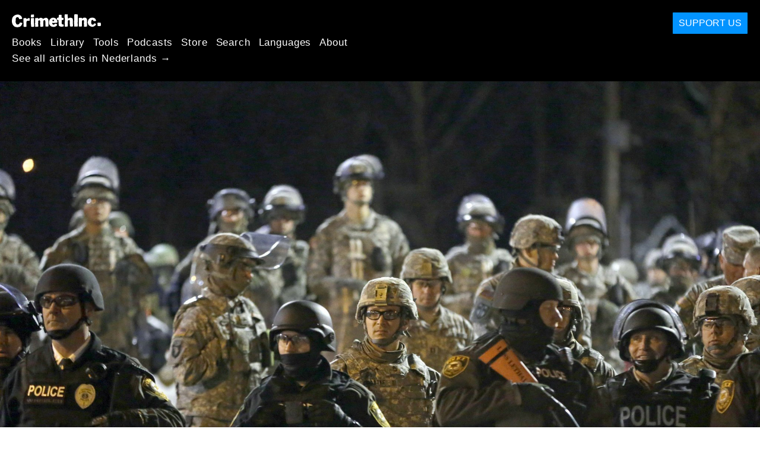

--- FILE ---
content_type: text/html; charset=utf-8
request_url: https://nl.crimethinc.com/2011/10/25/seven-myths-about-the-police
body_size: 24310
content:
<!DOCTYPE html>
<html dir="ltr" lang="en" class="media-mode" prefix="og: http://ogp.me/ns#">
  <head>
    
  <!--
    ********************************************************************************************************
    I support your decision, I believe in change and hope you find just what it is that you are looking for.
    ********************************************************************************************************
  -->

<title>CrimethInc. : Seven Myths about the Police</title>
<meta charset="utf-8">
<meta http-equiv="X-UA-Compatible" content="IE=edge">
<meta name="viewport" content="width=device-width, initial-scale=1, shrink-to-fit=no">

<link rel="pgpkey" type="application/pgp-keys" href="/key.pub">

<meta name="csrf-param" content="authenticity_token" />
<meta name="csrf-token" content="CKE2maQzHADKx9bFcKk4A6qwv4Y9MoL9E5RNIRP4rJf3ngKGJsQRbhputs-yh2w6Zoz8MNN-WpPSu304hiDl7A" />

<!-- Search engines should use our meta tags for link previews -->
<meta name="robots" content="noydir">
<meta name="robots" content="noodp">

<!-- Chrome, Firefox OS and Opera -->
<meta name="theme-color" content="#000000">
<!-- Safari -->
<meta name="apple-mobile-web-app-status-bar-style" content="black">

<!-- General meta tags -->
<meta name="robots" content="index,follow">
<meta name="application-name" content="CrimethInc. : Seven Myths about the Police">
<meta name="description" content="For full-color poster version, click here. For practical tips on protecting your community from the police, click here.

Seven Myths about the Police

The police exercise legitimate authority. In f...">
<meta name="generator" content="CrimethInc. Internet Rube Goldberg Machine 3000">
<meta name="author" content="CrimethInc. Ex-Workers Collective">

<!-- Google Site Verification for WebMaster tools -->
<!-- <meta name="google-site-verification" content="" /> -->

<!-- Social media support: Twitter Cards and Facebook (Open Graph) -->
<meta name="twitter:dnt" content="on">
<meta name="twitter:card" content="summary_large_image">
<meta name="twitter:site" content="@crimethinc">
<meta name="twitter:site:id" content="14884161">
<meta name="twitter:creator" content="@crimethinc">
<meta name="twitter:creator:id" content="14884161">
<meta name="twitter:url" content="https://nl.crimethinc.com/2011/10/25/seven-myths-about-the-police" property="og:url">
<meta name="twitter:title" content="Seven Myths about the Police" property="og:title">
<meta name="twitter:description" content="For full-color poster version, click here. For practical tips on protecting your community from the police, click here.

Seven Myths about the Police

The police exercise legitimate authority. In f..." property="og:description">
<meta name="twitter:image" content="https://cdn.crimethinc.com/assets/articles/2011/10/25/header.jpg" property="og:image">
<meta property="og:site_name" content="CrimethInc.">
<meta property="og:type" content="article">

<!-- Feeds: RSS/Atom and JSON Feed -->
  <link rel="alternate" type="application/atom+xml" title="CrimethInc. : Seven Myths about the Police" href="https://nl.crimethinc.com/feed" />
  <link rel="alternate" type="application/json" title="CrimethInc. : Seven Myths about the Police" href="https://nl.crimethinc.com/feed.json" />

<!-- Canonical URLs -->

<!-- BIO -->
<link rel="me" href="mailto:help@crimethinc.com">
<link rel="author" href="/about" title="About CrimethInc.">

<!-- Site search -->
<link rel="search" type="application/opensearchdescription+xml" href="https://crimethinc.com/opensearch.xml" title="CrimethInc.">

<!-- Sitemap -->
<link rel="home" href="https://crimethinc.com">
<link rel="index" href="https://crimethinc.com/sitemap">

<!-- Browser hints -->
<link rel="dns-prefetch" href="https://assets.crimethinc.com">
<link rel="dns-prefetch" href="https://cdn.crimethinc.com">

  <!-- Fav and touch icons -->
  <link rel="shortcut icon" href="/favicon.ico" type="image/x-icon">
  <link rel="apple-touch-icon icon" href="/apple-touch-icon.png" sizes="180x180" type="image/png">
  <link rel="mask-icon" href="/logo.svg" sizes="any" color="#000000">

  <!-- Windows, IE and Edge -->
  <meta name="msapplication-TileImage" content="/assets/icons/icon-144x144-db990e10839d96d73fbea65084220a931c26303c71b51116e28a827459340b8e.png">
  <meta name="msapplication-TileColor" content="#000000">

  <meta name="msapplication-square70x70logo" content="/assets/icons/icon-150x150-0a640ae0ca69985cea7af37103321d66c4ec512fd14aebb15805c176730611f8.png">
  <meta name="msapplication-square150x150logo" content="/assets/icons/icon-70x70-09272eec03e5a3309fe3d4a6a612dc4a96b64ee3decbcad924e02c28ded9484e.png">
  <meta name="msapplication-wide310x150logo" content="/assets/icons/icon-310x150-9e4aeec27d6e1ffcc8758850e71675f8df9e0304a4f33d47e581beb45220e346.png">
  <meta name="msapplication-square310x310logo" content="/assets/icons/icon-310x310-1729fce0f599a470d45d5eb77482b256c417fc51b6590a5e669bea23437e27c4.png">

  <!-- Icons and stuff for more browsers via manifest.json -->
  <link rel="manifest" href="/manifest.json">


<!-- CSS -->
<link rel="stylesheet" href="/assets/2017-2b8abba6d8a2e79ddf40543b1b6fd3362a3b076d312340bc7b53607b0808a288.css" media="all" />

<style>

</style>





    

  </head>

  <body id="article">
    
    
    <header class="site-header" id="header">

  <span class="header-logo"><a href="/">CrimethInc.</a></span>

  <nav>
    <ul class="primary-navigation">
      <li class="nav-link"><a href="/books">Books</a></li>
      <li class="nav-link"><a href="/library">Library</a></li>
      <li class="nav-link"><a href="/tools">Tools</a></li>
      <li class="nav-link"><a href="/podcasts">Podcasts</a></li>
      <li class="nav-link"><a href="/store">Store</a></li>
      <li class="nav-link"><a href="/search">Search</a></li>
      <li class="nav-link"><a href="/languages">Languages</a></li>
      <li class="nav-link"><a href="/about">About</a></li>
    </ul>

      <ul>
        <li class="nav-link"><a href="/languages/nederlands">See all articles in Nederlands →</a></li>
      </ul>
  </nav>

  <a class="button" href="/support">Support Us</a>
</header>



    <main>
      

  <article id="article--seven-myths-about-the-police" class="h-entry" data-id="654" data-published-at="1769688868">
    <header>
        <div class="article-image">
    <img class="u-photo" alt="" src="https://cdn.crimethinc.com/assets/articles/2011/10/25/header.jpg" />
  </div>


      <div class="meta">
        <div class="p-name ">
  

    <h1 class="p-x-title" id="seven-myths-about-the-police">
      Seven Myths about the Police
    </h1>


  
</div>

        

<time class="dt-published" datetime="2011-10-25">
    2011-10-25
</time>


          <div class="categories">
    <b class="badge">Categories:</b>

    <ul>
        <li><img class="icon-image" src="/assets/library/tags-5937defc0b5300a28e526975987497758ed02ac77cb9ec9ce47af63b04d525cd.png" /></li>
        <li><a rel="tag" class="p-category" href="/categories/texts">Texts</a></li>
    </ul>
  </div>

          <div class="localizations">
    <b class="badge">Localizations:</b>

    <ul>
        <li><img class="icon-image" src="/assets/library/localizations-f03e56af8212d33cb5dcac243cbe395c90e3fe18169f175008f1a829ebb9491d.png" /></li>
        <li><a href="/2011/10/25/siediem-mita-za-politsiiata">Български</a></li>
        <li><a href="/2011/10/25/pulish-smprke-saattti-mith">বাংলা</a></li>
        <li><a href="/2011/10/25/sieben-mythen-uber-die-polizei">Deutsch</a></li>
        <li><a href="/2011/10/25/siete-mitos-sobre-la-policia">Español</a></li>
        <li><a href="/2011/10/25/epta-muthoi-gia-ten-astunomia">Ελληνικά</a></li>
        <li><a href="/2011/10/25/tujuh-mitos-tentang-polisi">Bahasa Indonesia</a></li>
        <li><a href="/2011/10/25/sette-miti-sulla-polizia">Italiano</a></li>
        <li><a href="/2011/10/25/sete-mitos-sobre-a-policia">Português Brasileiro</a></li>
    </ul>
  </div>

      </div>

      
    </header>

    <div class="e-content">
      <p>For full-color poster version, <a href="https://crimethinc.com/posters/the-police-english">click here</a>. For practical tips on protecting your community from the police, <a href="#how">click here.</a></p>

<h1 id="seven-myths-about-the-police">Seven Myths about the Police</h1>

<p><strong>The police exercise legitimate authority.</strong> In fact, the average police officer is not a legal expert; he probably knows his department protocol, but very little about the actual laws. This means his enforcement involves a great deal of bluffing, improvisation, and dishonesty. Police lie on a regular basis: “I just got a report of someone of your description committing a crime around here. Want to show me some ID?”</p>

<p>This is not to say we should unthinkingly accept laws as legitimate, either. The entire judicial system protects the privileges of the wealthy and powerful. Obeying laws is not necessarily morally right—it may even be immoral. Slavery was legal, aiding escaped slaves illegal. The Nazis came to power in Germany via democratic elections and passed laws through the prescribed channels. We should aspire to the strength of conscience to do what we know is best, regardless of laws and police intimidation.</p>

<figure class="portrait">
<img src="https://cdn.crimethinc.com/assets/articles/2011/10/25/police1.gif" />
</figure>

<p><strong>The police are ordinary workers just like us; they should be our allies.</strong> Unfortunately, there’s a big gap between “should be” and “are.” The role of the police is to serve the interests of the ruling class; anyone who has not had a bad experience with them is likely privileged, submissive, or both. Today’s police officers know exactly what they’re getting into when they join the force—people in uniform don’t just get cats out of trees. Yes, most take the job because of economic pressure, but needing a paycheck is no excuse for evicting families, harassing young people of color, or pepper-spraying demonstrators. Those whose consciences can be bought are everyone’s potential enemies, not allies.</p>

<p>This fairy tale is more persuasive when it is couched in strategic terms: for example, “Every revolution succeeds at the moment the armed forces refuse to make war on their fellows; therefore we should focus on seducing the police to our side.” But the police are not just any workers; they’re the ones who chose to base their livelihoods upon defending the prevailing order, thus the least likely to be sympathetic to those who wish to change it. In this context, it makes more sense to oppose the police as such than to seek solidarity with them. As long as they serve their masters, they cannot be our allies; by denouncing the institution of police and demoralizing individual officers, we encourage them to seek other livelihoods so we can one day find common cause with them.</p>

<p><strong>Maybe there are some bad apples, but some police officers are good people.</strong> Perhaps some police officers have good intentions, but once again, insofar as they obey orders rather than their consciences, they cannot be trusted.</p>

<p>There’s something to be said for understanding the systematic nature of institutions, rather than attributing every injustice to the shortcomings of individuals. Remember the story of the man who, tormented by fleas, managed to catch one between his fingers? He scrutinized it for a long time before placing it back at the spot on his neck where had he caught it. His friends, confounded, inquired why on earth he would do such a thing. “That wasn’t the one that was biting me,” he explained.</p>

<figure class="portrait">
<img src="https://cdn.crimethinc.com/assets/articles/2011/10/25/police2.gif" />
</figure>

<p><strong>Police can win any confrontation, so we shouldn’t antagonize them.</strong> With all their weapons, equipment, and surveillance, the police can seem invincible, but this is an illusion. They are limited by all sorts of invisible constraints—bureaucracy, public opinion, communication breakdowns, an overloaded judicial system. If they don’t have vehicles or facilities available to transport and process a great number of arrestees, for example, they can’t make mass arrests.</p>

<p>This is why a motley crowd armed only with the tear gas canisters shot at them can hold off a larger, more organized, better-equipped police force; contests between social unrest and military might don’t play out according to the rules of military engagement. Those who have studied police, who can predict what they are prepared for and what they can and cannot do, can often outsmart and outmaneuver them.</p>

<p>Such small victories are especially inspiring for those who chafe under the heel of police violence on a daily basis. In the collective unconscious of our society, the police are the ultimate bastion of reality, the force that ensures that things stay the way they are; taking them on and winning, however temporarily, shows that reality is negotiable.</p>

<figure class="portrait">
<img src="https://cdn.crimethinc.com/assets/articles/2011/10/25/police3.gif" />
</figure>

<p><strong>Police are a mere distraction from the real enemy, not worth our wrath or attention.</strong> Alas, tyranny is not just a matter of politicians or executives; they would be powerless without those who do their bidding. When we contest their rule, we’re also contesting the submission that keeps them in power, and sooner or later we’re sure to come up against some of those who submit. That being said, it’s true that the police are no more integral to hierarchy than the oppressive dynamics in our own communities; they are simply the external manifestation, on a larger scale, of the same phenomena. If we are to contest domination everywhere, rather than specializing in combating certain forms of it while leaving others unchallenged, we have to be prepared to confront it both in the streets and in our own bedrooms; we can’t expect to win on one front without fighting on the other. We shouldn’t fetishize confrontations with uniformed foes, we shouldn’t forget the power imbalances in our own ranks—but neither should we be content merely to manage the details of our own oppression in a non-hierarchical manner.</p>

<p><strong>We need police to protect us.</strong> According to this line of thinking, even if we might aspire to live in a society without police in the distant future, we need them today, for people are not ready to live together peacefully without armed enforcers. As if the social imbalances and fear maintained by police violence are peace! Those who argue that the police sometimes do good things bear the burden of proving that those same good things could not be accomplished at least as well by other means.</p>

<p>In any case, it’s not as if a police-free society is suddenly going to appear overnight just because someone spray-paints “Fuck the Police” on a wall. The protracted struggle it will take to free our communities from police repression will probably go on as long as it takes us to learn to coexist peacefully; a community that can’t sort out its own conflicts can’t expect to triumph against a more powerful occupying force. In the meantime, opposition to police should be seen as a rejection of one of the most egregious sources of oppressive violence, not an assertion that without police there would be none. But if we can ever defeat and disband the police, we will surely be able to defend ourselves against less organized threats.</p>

<figure class="portrait">
<img src="https://cdn.crimethinc.com/assets/articles/2011/10/25/police4.gif" />
</figure>

<p><strong>Resisting the police is violent—it makes you no better than them.</strong> According to this line of thinking, violence is inherently a form of domination, and thus inconsistent with opposing domination. Those who engage in violence play the same game as their oppressors, thereby losing from the outset.</p>

<p>This is dangerously simplistic. Is a woman who defends herself against a rapist no better than a rapist? Were slaves who revolted no better than slave-holders? There is such a thing as self-defense. In some cases, violence enforces power imbalances; in other cases, it challenges them. For people who still have faith in an authoritarian system or God, following the rules—whether legal or moral—is the top priority, at whatever cost: they believe they will be rewarded for doing so, regardless of what happens to others as a result. Whether such people call themselves conservatives or pacifists makes little difference in the end. On the other hand, for those of us who take responsibility for ourselves, the most important question is what will serve to make the world a better place. Sometimes this may include violence.</p>

<p>Police are people too, and deserve the same respect due all living things. The point is not that they deserve to suffer or that we should bring them to justice. The point is that, in purely pragmatic terms, they must not be allowed to brutalize people or impose an unjust social order. Though it can be empowering for those who have spent their lives under the heel of oppression to contemplate finally settling the score with their oppressors, liberation is not a matter of exacting revenge but of rendering it unnecessary. Therefore, while it may sometimes even be necessary to set police on fire, this should not be done out of a spirit of vengeful self-righteousness, but from a place of care and compassion—if not for the police themselves, at least for all who would otherwise suffer at their hands.</p>

<hr />

<p>Delegitimizing the police is not only beneficial for those they target, but also for police officers’ families and police officers themselves. Not only do police officers have disproportionately high rates of domestic violence and child abuse, they’re also more likely to get killed, commit suicide, and struggle with addiction than most sectors of society. Anything that encourages police officers to quit their jobs is in their best interest, as well as the interest of their loved ones and society at large. Let’s create a world in which no one oppresses or is oppressed, in which no one has to live in fear.</p>

<h2 id="[base64]">“Find out just what any people will quietly submit to and you have found out the exact measure of injustice and wrong which will be imposed upon them, and these will continue till they are resisted with either words or blows, or both.”</h2>

<p><em>— Frederick Douglass</em></p>

<hr />

<h1 id="how">How to Fuck the Police</h1>

<h2 id="on-the-streets">On the Streets:</h2>

<h3 id="organizing-a-copwatch-program">Organizing a Copwatch Program</h3>

<p>Copwatch groups seek to contest or at least limit police repression by directly monitoring police officers. Copwatch volunteers patrol the streets, observing police and recording their interactions with civilians. They often concentrate on areas of high police activity or to which known trouble-making cops are assigned. Copwatch groups also advise people of their rights and listen to their stories, and otherwise endeavor to undermine and thwart the police state.</p>

<p>Most radicals, not to mention many others, realize that the idea of policing itself needs to be completely rethought. In the meantime, people have to be protected from the brutality they face daily at the hands of the police.</p>

<h3 id="get-a-group-together">Get a Group Together</h3>

<p>Form a group. Put out calls for one everywhere, even on the bulletin boards of church groups and local grocers, not just in the activist community. Approach your neighbors—the best neighborhood watch includes a copwatch.</p>

<p>Educate people in your community and other communities, especially targeted ones, about their legal rights, and about how to carry out a copwatch. Hold classes everywhere in your city, at accessible places and times. These can be formal events, or informal teach-ins outside a movie theater or between performers at a show.</p>

<p>Hold regular, accessible, well-advertised meetings—don’t depend on the internet for all or even most of your communications. Many of those who need copwatch most are unlikely to have easy or regular computer access. Decide as a group what your goals are and how you will go about achieving them.</p>

<p>Find hotspots where police repression frequently takes place. Look for them in the police blotter in your local paper, or ask around in neighborhoods, or approach lawyers who do a lot of street work and request advice.</p>

<p>Establish patrols, and have them report on their observations on a regular basis. Your group will be more effective if it is well organized.</p>

<p>For a variety of reasons, it makes the most sense for people to do copwatch patrols in their own neighborhoods. If it is important that you patrol another neighborhood, make an effort to become familiar with it: get to know locals, and make sure you understand local issues and context. Canvas from door to door if necessary, introducing yourself and your group and announcing your intentions and motivations. Be open to input from locals; they are the ones who will experience the bulk of the repercussions from everything that happens in their neighborhood. Come through on your commitments: don’t just show up out of nowhere doing a copwatch program for a little while and then disappear, stick around until locals know who you are and that they can count on you.</p>

<p>When the cops are particularly brutal or kill someone, raise a ruckus about it. Put pressure on them and keep it on. Approach the survivors and follow their lead as to how to handle things. Offer to organize protests or benefit events, screenprint shirts, or play media liaison for them. If they’re into it, hold demonstrations, spray paint the names of the victims and murderers everywhere, smash out the windows of the offending police station.</p>

<p>Agitate for laws and regulations that enforce stricter controls on police. Try to get the worst police officers fired. If your community has a Citizen Review Board, make an effort to give it teeth. Police review boards should be elected by district, not appointed. They must be empowered to impose punishments and fire officers.</p>

<p>People from communities that are terrorized will often be understandably afraid to stand up for themselves. A copwatch program can be the first step towards solidarity with each other.</p>

<h3 id="how-to-copwatch">How to Copwatch</h3>

<p>To copwatch effectively, all you need is your eyes and ears, and some means of recording incidents. A small notebook and pen or pencil are the most useful and least conspicuous. A camera or video camera can also be useful, as can a cell phone or an audio recording device.</p>

<p>Copwatching is generally safest and easiest if you make sure to follow the letter of the law. There should be no drugs, alcohol, or illegal weapons on your person or in your system. Be careful not to jaywalk. This author has friends who have done a perfect copwatch, then jaywalked almost immediately after leaving the scene, receiving a $50 ticket for their efforts. If you are driving, make sure that you and all of your passengers have on seat belts. Resist unnecessary horn honking or loud music as you drive away—violations of noise pollution laws and ordinances can be used as excuses to detain and arrest you. If you are not following the very letter of the law, you may end up doing more harm than good and could get yourself arrested. Don’t give them any excuse to bust you.</p>

<p>Copwatching is best done with two or three others—you are less likely to be arrested in a group. One cool-headed person can take the role of speaking to officers, getting their names, ranks, badge numbers, district designations, squad car numbers, license numbers, and general descriptions, thus making them aware of your being there as observers. The others should hang back, recording every detail of the encounter, being careful not to interfere, provoke, or draw attention. If you have the numbers, one person can pose as an individual onlooker with no connection to the rest of the group. Decide on your roles before the encounter, if possible.</p>

<p>Presumably, you are there to defuse the situation, not escalate it. Don’t goad the police into arresting people as a way of getting back at you because of your attitude. Reign in the hostility you feel towards them—be polite but firm. Remember, police are dangerous. Walk, don’t run, and avoid quick or sudden movements around them.</p>

<p>At the same time, don’t be so easily intimidated that you cannot accomplish your task. Police officers who feel threatened by your concern about the victims of their repression may well threaten you, shouting “Move on!” and puffing themselves up like territorial frogs. In the course of your interactions with them, you’ll develop a sense of what to expect from them and an instinct for exactly how seriously to take their threats.</p>

<p>Carry cards detailing legal rights, flyers with information about local copwatch programs, and other information with you to give to people subject to arrest or harassment. Inform people about their rights, and of any numbers, local services, or internet sites by means of which they can contact a lawyer or learn how and where to file a complaint. Citizen complaint review boards are often virtually useless as a way of dealing with police brutality, but they can be useful for documenting incidents. Be aware of local laws and limitations—for example, in some cities, in order to be able to file a lawsuit against the city, you must send a letter to the mayor announcing your intention to sue the district within six months of the incident in question. In such a case, you should emphasize to people who have suffered police brutality that they should keep their options open: “You don’t have to follow through with it, but you should secure your right to sue if the incident was severe enough for you even to think about doing so.”</p>

<p>When observing police officers’ interactions with civilians, try to get as much information as you can. Make note of the day, time, and exact location of the incident; the officer’s name, badge number, district, and physical description; where arrestees are being taken; the names, addresses, and telephone numbers of any witnesses; and vehicle or license numbers for any police vehicles involved in the incident. Use cameras or other recording devices to document the event from beginning to end. Take down complete descriptions of police actions and any resulting injuries. If there are injuries of any sort, even preexisting ones, be sure to detail what medical attention was or was not offered by the police—people have been let go by officers after copwatch members observed them being denied medical attention, even though the injuries had been not caused by the police.</p>

<p>If you feel it is warranted, you can call 911 and report that someone is being injured. Wait until the end of your statement to note that it is the police doing so, but don’t leave that out, and stick to the facts. As all 911 calls are recorded and are relatively hard for the justice system to “lose,” they can provide useful documentation for legal proceedings. You can also call a friend’s or your own answering machine and record what is happening as it happens, assuming the tape is long enough. The sound quality may not be as good as an on-site recording device would provide, but the police cannot confiscate the tape; this method can be particularly useful if everyone present is getting arrested. If you get arrested and the police don’t take your cell phone immediately, call a talk show or progressive radio station from the back of the police vehicle.</p>

<p>If you witness someone else being arrested, try to give the arrestee a way to contact you, and vice versa. This is not to say you should give your name or get their name in front of police. Give your name and contact information only if you are comfortable with the police getting it, unless there is another way.</p>

<p>If you are comfortable doing an assertive copwatch, introduce yourself when you approach the scene and explain that you are there doing a copwatch. Ask police why they are detaining or arresting people, but don’t ask arrestees for their names directly, as they might not wish the police to have it. If arrestees say their names and addresses to the police loud enough for you to hear, write them down. If the justification for the stop seems to be vague, ask officers to name the section of the law they are enforcing. Officers will lie and make mistakes—if you know the code do better or have a copy of it with you, speak up. Don’t approach or speak to the arrestee directly while he or she is being detained; if you do, you risk being arrested. Sometimes you’ll have to do just that, but know what you’re getting into.</p>

<p>If a detainee is let go or ticketed, make use of the opportunity to give your flyers and rights cards to them. If a detainee is arrested, you can fold a card in half and ask the officer to give it to him or her—fat chance, but miracles happen. You can’t speak to an arrestee directly without risking trouble, but you can loudly talk about what rights people have with the police or a bystander or your compatriot. These include the right to remain silent, the right to speak to an attorney, the right to refuse a search of your person, personal items, or car.</p>

<p>Stick around until the police have moved on. The Rodney King beating began with what seemed to be a routine traffic stop.</p>

<p>Make use of every opportunity to have educational conversations. Speak to onlookers about their rights, about what citizens can do about police brutality, about community alternatives to policing. When answering questions about legal matters, don’t be afraid to say, “I don’t know.” This is always better then giving out wrong information.</p>

<p>Collect statements from other witnesses if you can. Many will not want to get involved. Try to persuade and educate them otherwise, and get statements from them even when you can’t get their names.</p>

<p>Keep the information you have gathered from your copwatching. If your copwatch group does not keep records, keep track of it yourself. It can be useful to submit copies of your records to government agencies, so they will have them documented and on file. Do not edit any videotapes you shoot, as this can render them useless as evidence in court.</p>

<p>If possible, carry with you the text of the laws most commonly used to justify harassment. In addition to being familiar with and ready to cite local laws, it can help to learn local police regulations, though it is often difficult to obtain copies of these. During your encounters with police, be forceful rather than tentative, but remain polite.</p>

<p>In extreme cases, police will smash or confiscate and “lose” your equipment to keep you from having evidence against them. If it seems like this might happen, a member of your group should swiftly leave the area with the evidence that has been gathered so far.</p>

<p>Be prepared to be arrested. Though copwatch is not illegal, police will trump up charges. Carry ID and at least $50 if you want to be able to get out of jail swiftly and easily.</p>

<p>Know what you will and will not do in extreme situations. Consider in advance what risks you are willing to take and what charges you are prepared to receive in order to intervene if someone is being beaten, injured, or killed by the police. Decide this ahead of time and talk about it within your group, so all of you know what to expect from one another. If you copwatch in some areas, you will eventually find yourself in this situation.</p>

<p>Be prepared to follow through on your work. If you couldn’t get an arrestee’s name and you feel that the situation was bad enough to warrant further investigation or that the abuse will continue after the arrest, go to the station to which he or she has been taken. Loudly and firmly ask what condition the arrestee is in and demand to know the charges he or she has received; explain what you saw during the arrest, and ask to make a complaint against the officers. This makes the police aware that people are concerned and will follow through; it may stop a back room beating.</p>

<p>Be careful leaving the area after a copwatch. Police have been known to follow, ticket, target, or beat copwatchers a few blocks from the site at which they were observed. Don’t let down your guard.</p>

<p>Report on what you have seen to your group, to whatever citizen review boards your area has, however ineffective, and to your community at large. Talk to city council members about police conduct, and show them your evidence. Tell them you want hearings and policy changes. Get your information to the National Lawyers Guild and or the ACLU. Tell community and church groups. Write up reports and spread them through local independent media outlets, both websites and papers.</p>

<p>If your copwatch group is ready, you could establish a copwatch hotline, a phone number people can call to report the activities of police officers; you could even have a response team ready to follow up calls. You could also start your own local copwatch paper or website, reporting on your observations, the conduct of local police, and the struggle in your community to survive and thwart police repression.</p>

<h3 id="copwatching-alone">Copwatching Alone</h3>

<p>Don’t copwatch alone if there are other options. You should not ignore those in exceptional danger just because you are alone, but be aware that lone copwatching entails taking extra risk. If you have been convicted of felonies, have a lengthy arrest record, or are not a citizen, you should probably not copwatch alone unless the circumstances are really exceptional. Be less assertive in engaging the police or the individual being detained or arrested than you would be if you were in a group. Police officers are much more likely to arrest or assault you if there are no other witnesses present.</p>

<p>Be especially careful to obey the letter of the law. If possible, remain at least twenty feet from the incident that you are watching; try to phone someone and let him or her know what’s happening. As always, take complete notes and, if possible, photos, audio, or videotape of the incident. If you take photos, make sure that they are taken at the last possible moment, to ensure the safety of you and your camera. Be especially careful leaving the area.</p>

<h2 id="in-private-and-community-spaces">In Private and Community Spaces:</h2>

<h3 id="handling-a-police-raid">Handling a Police Raid</h3>

<p>If police knock on your door, do not invite them inside; step outside and close the door before speaking to them, locking it behind you if need be. If there are other people in the house, make them aware that the police are present. Don’t address other people in the house by name; let them decide how they want to identify themselves. After saying clearly “I do not consent to this search,” stand aside and maintain silence. Do not answer any questions.</p>

<p>If you are arrested or detained in the course of a raid, do not resist unless it is absolutely imperative that you escape and there is a high likelihood that you will be able to do so; instead, calmly ask on what basis you are being held. Don’t volunteer any information or answer any questions except when you are asked to identify yourself. No matter what they tell you, speaking to the police can never accomplish anything except making things worse for you and those you care about. If you have a lawyer, upon interrogation—whether formal or informal, whether by federal agents or local officers—simply present your lawyer’s card and state, “You can speak with my lawyer.” If you don’t have a lawyer, assert and maintain that you will seek legal counsel before answering questions.</p>

<p>If the police say they have a warrant, ask to see it but do not at that point resist the search. A warrant is simply a piece of paper signed by a judge; it should have an address and some terms of the search. It is not valid without a judge’s signature. In most cases, the police cannot enter your residence legally without a warrant. To get a warrant, they must have probable cause and a judge must sign his or her name validating this; judges can be sneaky, but they also don’t want any heat to come back on them. This is why we often don’t see warrants used in activist raids: there simply isn’t the probable cause. If they can’t get a warrant, the police may try to use other pretexts to get in: fire code violations, health violations, looking for people who have warrants out for their arrest. Educate yourself on local laws and municipal code. If the police come by when there is someone inside who has a warrant, it may be best for that person to go outside so the police cannot use this as a justification for entering the building.</p>

<p>If your space may be raided, decide in advance how you will handle this. Except in a few specific cases—for example, if you are engaged in a political squatting action with widespread community support, and you intend to resist eviction by militant means—it will make the most sense to cooperate carefully with the police, and then take revenge later by legal or extra-legal means. Determine with everyone involved what image you will try to project—“nonviolent peace activists suffering unjust police harassment,” for example—and maintain it from the beginning of the process through the follow-up media and court campaigns. Hold discussions in advance, so everyone who may be affected by a police raid knows what to expect, how to conduct themselves, and what their role will be in your response. Make sure everyone is comfortable with the decisions made and understands each other’s needs.</p>

<p>Sometimes a police raid will come as a surprise. Other times, especially if they are planning a raid on a larger scale, such as at an infoshop, activist house, or convergence space during a mass mobilization, you may be able to see it coming. Stay aware: if they are escalating their surveillance of your building or your activities, this may culminate in a raid. This surveillance may take the form of infiltration by undercover agents, who may be easy to recognize as such—on account of poor acting, suspicious questions, or suddenly getting involved right before an action—or very difficult to detect.</p>

<p>If you are involved in any kind of activity that demands security, your collective should decide ahead of time how careful to be in working with others who desire to get involved in your group and in actions you plan. Do you need to have a vouching system to protect against loose-lipped liberals and undercover cops? Or do you want to work with large numbers of people to such an extent that it makes more sense to leave things wide open? Some collectives decide not to take on last-minute stragglers right before an action: police infiltrators usually show up late, because there isn’t enough funding to put them in earlier.</p>

<p>If you are on good terms with groups that are in dialogue with the authorities, they may be able to tip you off when a raid is nigh; likewise, locals familiar with the workings of the local police force might be able to provide useful insights. For a serious raid, the police will establish a staging area a couple blocks from the location, which may give away their plans at the last minute if nothing else has.</p>

<p>In preparing for a potential raid, be conscious of what you have on the premises and what can be found nearby in dumpsters and adjacent lots. Make sure nobody has any illegal drugs or paraphernalia, recognizably stolen items, or other material which authorities could use against you. Police officers will routinely confiscate such standard household items as paint thinner and PVC pipe and claim the possessors were using them to make bombs. Such ludicrous charges will not generally stand up in court, but they can enable the police to denounce your group to the public; they can also paralyze individuals, preventing them from participating in serious actions until their court cases are finished.</p>

<p>Knives, spray paint, gasoline, anarchist literature, bottles of urine, and other similarly dangerous articles will all be needless liabilities when the police show up, unless you’re actually planning to fight them off with the stuff. Be conscious of what can be seen even when your doors are shut and locked; the police can use items “in plain view” to look further, even without a warrant. In extreme cases, the courts have declared it permissible for the police to enter a home to investigate further after seeing something suspicious through a window. Be careful to follow the very letter of the law: police who can find nothing else to use against you may ticket you for parking more than ten inches from the curb, for example.</p>

<p>Have a phone tree in place, to be activated in the case of a raid: there should be a couple numbers you can call to reach people who can instantly call others, and so on, until a large number of people have been informed. It is important that there is always at least one person off-site who knows what to do if he or she is the only person not arrested.</p>

<p>Don’t leave phone lists or similar information accessible to the police; there’s no sense in doing their intelligence work for them. If those informed by the phone tree converge immediately upon the space being raided, this will force the police to restrain themselves, and show them and the community at large that this is an issue many take seriously; in a best case scenario, this can even transform the raid into a positive, community-building event. Have local media ready to come: don’t miss the chance to have the local alternative or pirate radio station report live from your raid, or to get sympathetic coverage in the alternative press. Plan in advance what spin you want to give the story, so the police play into your hands. Compose a press release ahead of time and have it ready to go out.</p>

<p>If you fear a police raid is possible or imminent, keep a video camera charged and equipped with a blank tape, ready for use in documenting police conduct. You can also hide secret cameras on the premises; these may prove especially important if the police break their own laws in the course of invading your space. Get every single badge number and license plate, and record every movement and action of each individual police officer; in court, it will be very much to your advantage if you can prove that, for example, a police officer who claims he remained outside during the raid was actually upstairs knocking over bookshelves and breaking things. Your camera people should be levelheaded; even if things are heating up, it may be more important in the long run for them to record events as they unfold, calmly and consistently, than to get involved.</p>

<p>Once you’ve got documentation, keep track of it. Don’t edit or adjust it in any way. Be able to prove that your footage has been in your “line of possession” from the time you recorded it to the time it appears in court; this means you should be able to document everywhere it has been, and show that it has been in the care of good, law-abiding citizens the whole time—and as few of these as possible. To this end, it can be wise to leave your material with someone’s conservative parents or responsible sister-in-law; this can also be a way to make sure it is not seized in a secondary raid. Keep an organized journal, with times and dates and signatures, detailing all your observations from the time you first begin to fear a raid might take place. After one occurs, compile written narratives, with signatures, from all witnesses and participants, while the events are still fresh in everyone’s minds.</p>

<p>If you’re in the middle of organizing an action or campaign from the space that may be raided, make sure it won’t be crippled by a raid. Keep important materials elsewhere, make sure that all the people in pivotal organizing positions are never in the space all at once, see to it that there are other spaces to which activities can be shifted. Establish a place to get back together after the raid or ways to reestablish contact with one another and make sure that everyone is accounted for.</p>

<p>When bringing suit against the city over a raid, work out the local chain of command and sue as high in the hierarchy as you can. Those who hold power will attempt to portray any misconduct as the anomalous incompetence of individual underlings; your job is to show that the raid was orchestrated from on high and that the people at the top of the pyramid are to blame, if not the system itself. Get the best lawyer you can—the American Civil Liberties Union is generally a better resource than the National Lawyers’ Guild when it comes to violations of 4th Amendment rights regarding search and seizure and 1st Amendment rights regarding freedom of speech. If you don’t own the space that was raided, make sure you have the cooperation of the landlords: emphasize that they too can get something out of the proceedings. Keep the media informed throughout the affair, and keep the pressure on.</p>

<h2 id="account">Account</h2>

<p>As we were organizing a convergence against a particularly ridiculous meeting of politicians, it became evident that our city’s Red Squad had its eyes on us. We continued our work, though we realized that, under the circumstances, we lacked the numbers to go forward with our original plans of turning the city into our playground. We narrowed our focus and message, deciding our best bet would be to embrace the image of pacifist peace activists: this would give us an advantage should the defenders of Power attempt a smear campaign against us. Having established this strategy, we decided that the weekend would go ahead as planned, with a festive street march and demonstrations outside the hotel where the politicians were meeting.</p>

<p>As the dates for the actions approached, we saw a steady increase in police traffic around our collective space, which was serving as a meeting and organizing point for the demonstrations. On multiple occasions, we experienced the unique pleasure of visits from undercover cops. Keeping tabs on liberal organizers we knew maintained ties with the police, we received additional clues that we were facing impending state repression, which was likely to take the form of a raid on our space.</p>

<p>We met as a collective and resolved to act preemptively in order to minimize any possible harm we would suffer and, if possible, humiliate and expose the police. We started by compiling a phone tree of our friends and supporters in the community, as well as a list of local media contacts. Drawing on the precedents established by the numerous police invasions of autonomous spaces that summer, we took a number of precautions, such as removing items that had justified earlier absurd charges against revolutionaries: for example, we removed all kitchen knives and Vitamin C pills, since cooking utensils and supplements had been considered weapons and drugs in other raids. We also cleaned the space and planted new flowers around the house, hoping this would make the police look even more ridiculous should they choose intrude on our space. We stockpiled photo and video cameras, tape recorders, note pads, and other recording devices, and spread them throughout the house, both openly and covertly. We made sure that at least one of the collective members was downstairs at all times, and that our door was always locked—though this was particularly difficult, with so many people coming in and out. People who could not risk arrest stayed at other locations.</p>

<p>Everyone who spent time in the space was briefed on the situation and developed an understanding of the collective’s rights. In a move that later proved to be of some importance, we painted the door with some “house rules,” including bans on weapons, animal products, and substances. This has since been used in both the media and in legal decisions as a further embarrassment to the police. We also prepared a press release, leaving only a few blank spaces for the details of the expected raid, and left it with an uninvolved family member in case the raid was accompanied by numerous arrests.</p>

<p>Busy as we were with organizing against the meetings, we were still able to keep our space open for concerts and other events. Two nights before the planned protests began, the police arrived during one of these shows, an apolitical folk performance. The raid caused quite a bit of alarm for the artists and visitors! At that time, some of us were leaving to work on the pirate ship puppets—described as “anarchist body armor” in police reports to the media—that we were planning to use for street theater. As we were loading the ships into a pickup truck, we noticed that police vehicles were assembling at every nearby intersection and decided to attempt to leave. As soon as we began driving, we were pulled over for the most minute of traffic violations. We called back to the space, where police were already knocking on the door. We set in motion our well-planned phone tree, calling our lawyers, leaving reports on answering machines, and informing scores of friends that we were in trouble. It turned out that the police had used supposed fire code violations to get into the house, because it is standard practice in our city for housing inspectors to be “protected” by police. Each cop and each inspector were followed everywhere by comrades from our ranks who documented everything. The police went through our book selection, our kitchen, our desks, our basement, our storage areas, even our bathroom, not to mention the personal belongings of those living upstairs. They searched our whole house and the squatted house next door. They towed our cars, on the ridiculous pretension that they were parked three inches too far from the curb! In the end, they didn’t use violence or arrests; they just hoped to scare us and reveal our supposedly violent machinations to the public.</p>

<p>The phone tree, however, paid off. The local media as well as a slam poetry group showed up immediately, along with about fifty of our friends. In conjunction with the drumming and the constant flash of still cameras, the slam poets created an atmosphere of festive defiance and creatively informed the media and curious passers-by about just how fucked up this situation was. While normally hostile to radicals, the local corporate media could not resist covering the obvious foolishness of the police, who wandered about the property en masse with bomb-sniffing dogs while obviously earnest and non-violent activists explained how the events of the evening were—can you believe it?—causing them to “lose faith in this society.”</p>

<p>Thanks to the thoroughness of our preparations, we were able to upstage law enforcement prior to the main event of the protests themselves; this coup gave us much-needed attention and credibility. Additionally, afterwards we were able to succeed in suing the city for tens of thousands of dollars. This enabled us to fund many new subversive projects, which the forces of order are even less equipped to deal with in the aftermath of their ill-thought-out raid.</p>



      
    </div>

    <footer>
        <div class="social">
    <h2 class="share-btns-heading">Share this article</h2>

    <ul class="social-links"><li class="social-link"><a class="link-domain-email" target="_blank" rel="noopener" href="mailto:?subject=CrimethInc.— Seven Myths about the Police&amp;body=Seven Myths about the Police https%3A%2F%2Fsv.crimethinc.com%2F2011%2F10%2F25%2Fseven-myths-about-the-police">Share on Email</a></li><li class="social-link"><a class="link-domain-bluesky" target="_blank" rel="noopener" href="https://bsky.app/intent/compose?text=Seven Myths about the Police https%3A%2F%2Fsv.crimethinc.com%2F2011%2F10%2F25%2Fseven-myths-about-the-police — @crimethinc.com ">Share on Bluesky</a></li><li class="social-link"><a class="link-domain-mastodon" target="_blank" rel="noopener" href="http://mastodon.social/share?text=Seven Myths about the Police https%3A%2F%2Fsv.crimethinc.com%2F2011%2F10%2F25%2Fseven-myths-about-the-police">Share on Mastodon</a></li><li class="social-link"><a class="link-domain-threads" target="_blank" rel="noopener" href="https://threads.net/intent/post?text=Seven Myths about the Police https%3A%2F%2Fsv.crimethinc.com%2F2011%2F10%2F25%2Fseven-myths-about-the-police — @crimethincredux">Share on Threads</a></li><li class="social-link"><a class="link-domain-facebook" target="_blank" rel="noopener" href="https://www.facebook.com/sharer?u=https%3A%2F%2Fsv.crimethinc.com%2F2011%2F10%2F25%2Fseven-myths-about-the-police">Share on Facebook</a></li><li class="social-link"><a class="link-domain-tumblr" target="_blank" rel="noopener" href="http://tumblr.com/widgets/share/tool?canonicalUrl=https://sv.crimethinc.com/2011/10/25/seven-myths-about-the-police&amp;amp;caption=Seven%20Myths%20about%20the%20Police&amp;amp;content=https://cdn.crimethinc.com/assets/articles/2011/10/25/header.jpg">Share on Tumblr</a></li></ul>
  </div>

        <div class="categories">
    <b class="badge">Categories:</b>

    <ul>
        <li><img class="icon-image" src="/assets/library/tags-5937defc0b5300a28e526975987497758ed02ac77cb9ec9ce47af63b04d525cd.png" /></li>
        <li><a rel="tag" class="p-category" href="/categories/texts">Texts</a></li>
    </ul>
  </div>

      

      <div>
        <ul class="pagination">
            <li class="page">
              <a href="/2011/10/25/seven-myths-about-the-police">&lsaquo; Previous: Seven Myths about the Police</a>
            </li>

            <li class="page">
              <a href="/2011/10/25/sieben-mythen-uber-die-polizei">Sieben Mythen über die Polizei: Next &rsaquo;</a>
            </li>
        </ul>
      </div>
    </footer>

      <div class="related-articles">
    <h1 class="related-articles-heading">Related Articles</h1>

      <div class="related-articles-category">
        <h2 class="related-articles-category-heading"><a href="/categories/texts">Texts</a></h2>

        <div class="row">

              <div class="related-article column column-one-third">

              <a href="/2020/01/07/crimethinccom-now-fully-functional-in-portuguese-including-books-zines-posters-and-articles"><img class="related-article-image" alt="" src="https://cdn.crimethinc.com/assets/articles/2020/01/07/header.jpg" /></a>

            <header class="article-titles">
              <h2 class="p-x-title"><a href="/2020/01/07/crimethinccom-now-fully-functional-in-portuguese-including-books-zines-posters-and-articles"><p>CrimethInc.com Now Fully Functional in Portuguese</p>
</a></h2>

                <h3 class="p-x-subtitle"><a href="/2020/01/07/crimethinccom-now-fully-functional-in-portuguese-including-books-zines-posters-and-articles"><p>Including Books, Zines, Posters, and Articles</p>
</a></h3>
            </header>
            </div>

              <div class="related-article column column-one-third">

              <a href="/2018/09/03/the-mythology-of-work-eight-myths-that-keep-your-eyes-on-the-clock-and-your-nose-to-the-grindstone"><img class="related-article-image" alt="" src="https://cdn.crimethinc.com/assets/articles/2018/09/03/header.jpg" /></a>

            <header class="article-titles">
              <h2 class="p-x-title"><a href="/2018/09/03/the-mythology-of-work-eight-myths-that-keep-your-eyes-on-the-clock-and-your-nose-to-the-grindstone"><p>The Mythology of Work</p>
</a></h2>

                <h3 class="p-x-subtitle"><a href="/2018/09/03/the-mythology-of-work-eight-myths-that-keep-your-eyes-on-the-clock-and-your-nose-to-the-grindstone"><p>Eight Myths that Keep Your Eyes on the Clock and Your Nose to the Grindstone</p>
</a></h3>
            </header>
            </div>

              <div class="related-article column column-one-third third-related-article">


            <header class="article-titles">
              <h2 class="p-x-title"><a href="/2013/09/12/after-the-crest-part-iv-montreal-peaks-and-precipices"><p>After the Crest, part IV</p>
</a></h2>

                <h3 class="p-x-subtitle"><a href="/2013/09/12/after-the-crest-part-iv-montreal-peaks-and-precipices"><p>Montréal – Peaks and Precipices</p>
</a></h3>
            </header>
            </div>
          </div>
        </div>

    </div>
  </div><!-- .related-articles -->

</article>

    </main>

    <footer id="site-footer">
  <div class="footer-sections">
    <nav class="footer-section footer-section-nav">
  <div class="footer-section-container">

    <h1>Site Map</h1>

    <dl>
      <dt class="nav-label nav-label-articles">
        <a href="/library">Articles</a>
        <b><a href="/feed">RSS</a></b>
      </dt>
      <dd>
          <a href="/categories/arts">Arts</a>
          <a href="/categories/adventure">Adventure</a>
          <a href="/categories/analysis">Analysis</a>
          <a href="/categories/current-events">Current Events</a>
          <a href="/categories/history">History</a>
          <a href="/categories/how-to">How To</a>
          <a href="/categories/news">News</a>
          <a href="/categories/technology">Technology</a>
          <a href="/categories/a-demonstrators-guide">A Demonstrator’s Guide</a>
      </dd>

      <dt class="nav-label nav-label-articles">
        <a href="/tools">Tools</a>
      </dt>
      <dd>
          <a href="/zines">Zines</a>
          <a href="/journals">Journals</a>
          <a href="/posters">Posters</a>
          <a href="/stickers">Stickers</a>
          <a href="/videos">Videos</a>
          <a href="/music">Music</a>
          <a href="/logos">Logos</a>
          <a href="/tce">To Change Everything</a>
          <a href="/steal-something-from-work-day">Steal Something from Work Day</a>
      </dd>

      <dt class="nav-label nav-label-books"><a href="/books">Books</a></dt>
      <dd>
          <a href="/books/from-democracy-to-freedom">From Democracy to Freedom</a>
          <a href="/books/contradictionary">Contradictionary</a>
          <a href="/books/work">Work</a>
          <a href="/books/expect-resistance">Expect Resistance</a>
          <a href="/books/recipes-for-disaster">Recipes for Disaster</a>
          <a href="/books/days-of-war-nights-of-love">Days of War Nights of Love</a>
          <a href="/books/no-wall-they-can-build">No Wall They Can Build</a>
          <a href="/books/off-the-map">Off the Map</a>
      </dd>

      <dt class="nav-label nav-label-podcast">
        <a href="/podcasts">Podcast</a>
        <b><a href="/podcast/feed">RSS</a></b>
      </dt>
      <dd>
          <a href="/podcasts/the-ex-worker">The Ex-Worker</a>
          <a href="/podcasts/no-wall-they-can-build">No Wall They can Build</a>
          <a href="/podcasts/the-hotwire">The Hotwire</a>
      </dd>

      <dt class="nav-label nav-label-store"><a href="/store">Store</a></dt>
      <dd>
        <a href="/store">Books, Posters, Stickers, and more…</a>
      </dd>

      <dt class="nav-label nav-label-languages" id="languages"><a href="/languages">Languages</a></dt>
      <dd>
          <a href="/languages/english">English</a>
          <a href="/languages/espa%C3%B1ol">Español</a>
          <a href="/languages/italiano">Italiano</a>
          <a href="/languages/deutsch">Deutsch</a>
          <a href="/languages/fran%C3%A7ais">Français</a>
          <a href="/languages/portugu%C3%AAs-brasileiro">Português Brasileiro</a>
          <a href="/languages/%D1%80%D1%83%D1%81%D1%81%D0%BA%D0%B8%D0%B9">Русский</a>
          <a href="/languages/polski">Polski</a>
          <a href="/languages/suomi">Suomi</a>
          <a href="/languages/%CE%B5%CE%BB%CE%BB%CE%B7%CE%BD%CE%B9%CE%BA%CE%AC">Ελληνικά</a>
          <a href="/languages/%D0%B1%D1%8A%D0%BB%D0%B3%D0%B0%D1%80%D1%81%D0%BA%D0%B8">Български</a>
          <a href="/languages/%E6%97%A5%E6%9C%AC%E8%AA%9E">日本語</a>
          <a href="/languages/bahasa-indonesia">Bahasa Indonesia</a>
          <a href="/languages/%E4%B8%AD%E6%96%87">中文</a>
          <a href="/languages/%C4%8De%C5%A1tina">čeština</a>
          <a href="/languages/magyar">Magyar</a>
          <a href="/languages/t%C3%BCrk%C3%A7e">Türkçe</a>
          <a href="/languages/%D9%81%D8%A7%D8%B1%D8%B3%DB%8C">فارسی</a>
          <a href="/languages/nederlands">Nederlands</a>
          <a href="/languages/euskara">Euskara</a>
          <a href="/languages/srpskohrvatski">Srpskohrvatski</a>
          <a href="/languages/%ED%95%9C%EA%B5%AD%EC%96%B4">한국어</a>
          <a href="/languages/rom%C3%A2n%C4%83">Română</a>
          <a href="/languages/%D8%A7%D9%8E%D9%84%D9%92%D8%B9%D9%8E%D8%B1%D9%8E%D8%A8%D9%90%D9%8A%D9%8E%D9%91%D8%A9%D9%8F%E2%80%8E">اَلْعَرَبِيَّةُ‎</a>
          <a href="/languages/%E0%A6%AC%E0%A6%BE%E0%A6%82%E0%A6%B2%E0%A6%BE">বাংলা</a>
          <a href="/languages/svenska">Svenska</a>
          <a href="/languages/dansk">Dansk</a>
          <a href="/languages/%D7%A2%D6%B4%D7%91%D6%B0%D7%A8%D6%B4%D7%99%D7%AA">עִבְרִית</a>
          <a href="/languages/%E0%B8%A0%E0%B8%B2%E0%B8%A9%E0%B8%B2%E0%B9%84%E0%B8%97%E0%B8%A2">ภาษาไทย</a>
          <a href="/languages/%D1%83%D0%BA%D1%80%D0%B0%D1%97%D0%BD%D1%81%D1%8C%D0%BA%D0%B0-%D0%BC%D0%BE%D0%B2%D0%B0">українська мова</a>
          <a href="/languages/ti%E1%BA%BFng-vi%E1%BB%87t">Tiếng Việt</a>
          <a href="/languages/catal%C3%A0">Català</a>
          <a href="/languages/%DE%8B%DE%A8%DE%88%DE%AC%DE%80%DE%A8">ދިވެހި</a>
          <a href="/languages/gallego">Gallego</a>
          <a href="/languages/kurmanc%C3%AE">Kurmancî</a>
          <a href="/languages/norsk">Norsk</a>
          <a href="/languages/%E1%9C%8F%E1%9C%92%E1%9C%83%E1%9C%85%E1%9C%94-%E1%9C%86%E1%9C%84%E1%9C%8E%E1%9C%93%E1%9C%84%E1%9C%94">ᜏᜒᜃᜅ᜔ ᜆᜄᜎᜓᜄ᜔</a>
      </dd>
    </dl>
  </div>
</nav>

    <div class="footer-section footer-section-about">
  <div class="footer-section-container">

    <div class="about-us">
      <h1 class="about-us-heading">About CrimethInc.</h1>

      <div class="about-us-description">
        <p>CrimethInc. is a rebel alliance—a decentralized network pledged to anonymous collective action—a breakout from the prisons of our age. We strive to reinvent our lives and our world according to the principles of self-determination and mutual aid.</p>

<p>We believe that you should be free to dispose of your limitless potential on your own terms: that no government, market, or ideology should be able to dictate what your life can be. If you agree, <em>let’s do something about it.</em></p>

      </div>

      <p class="about-us-link">
        <a href="/about">More about CrimethInc. →</a>
      </p>
    </div>

    <div class="first-time">
      <div class="first-time-description">
        <p>Is this your first time hearing about CrimethInc.?</p>

      </div>

      <p class="first-time-link">
        <a href="/start">Start here. →</a>
      </p>
    </div>

    <!--
    <div class="support-site">
      <a class="support-site button" href="/support">Support this site</a>
    </div>
    -->

  </div>
</div>

    <div class="footer-section footer-section-contact">
  <div class="footer-section-container">

    <div id="subscribe" class="newsletter-signup">
  <div id="mc_embed_signup"><!-- Begin MailChimp Signup Form -->

    <h1 class="newsletter-signup-label">Email Updates</h1>
    <div class="newsletter-signup-description"><p>Sign up here to receive regular email updates. <em>(Processed by Mailchimp.)</em></p>
</div>

    <form id="mc-embedded-subscribe-form" class="newsletter-signup-form validate" action="//crimethinc.us2.list-manage.com/subscribe/post?u=cb48383602b7373f496e9ba33&amp;amp;id=344714b249" accept-charset="UTF-8" method="post"><input type="hidden" name="authenticity_token" value="nryvUo-ubPkdwSQ81BJdJBtnDqGLQW9W6a9FhfSzuW-RwCsOSnHwsjYi7PIsMlpQKKWV_SuvqLmjLGb2icfHrw" autocomplete="off" />
        <div class="mc-field-group">
          <label class="screen-reader-only form-label" for="mce-EMAIL">What’s your email address?</label>
          <input name="EMAIL" id="mce-EMAIL" placeholder="What’s your email address?" class="simple-field" type="email" />
        </div>

        <div class="mc-field-group">
          <label class="screen-reader-only form-label" for="mce-MMERGE3">You want a lot of emails? Or a little?</label>

          <select name="MMERGE3" class="required" id="mce-MMERGE3">
            <option value="Every little thing. (Many emails)">Every little thing. (Many emails)</option>
            <option value="Just the big stuff! (Fewer emails)">Just the big stuff! (Fewer emails)</option>
          </select>
        </div>

        <div id="mce-responses" class="clear screen-reader-only">
          <div class="response" id="mce-error-response">  </div>
          <div class="response" id="mce-success-response"></div>
        </div>

        <button name="subscribe" type="submit" id="mc-embedded-subscribe">Sign Up</button>

        <!-- real people should not fill this in and expect good things - do not remove this or risk form bot signups-->
        <div id="a-thing-with-an-id" style="position: absolute; left: -5000px;" aria-hidden="true"><input type="text" name="b_cb48383602b7373f496e9ba33_344714b249" tabindex="-1" value="" autocomplete="off"></div>
</form>
  </div><!--End mc_embed_signup-->
</div><!-- #subscribe.newsletter-signup -->

    <div id="social" class="social">
  <h1>Find Us Elsewhere</h1>
  <p>Keep up with our activities on the following additional platforms.</p>


  <ul class="social-links">
      <li class="social-link">
        <a class="link-name-crimethinc-on-mastodon link-domain-todon" target="_blank" rel="me noopener" href="https://todon.eu/@CrimethInc">CrimethInc. on Mastodon</a>
      </li>
      <li class="social-link">
        <a class="link-name-crimethinc-on-facebook link-domain-facebook" target="_blank" rel="me noopener" href="https://facebook.com/To-Change-Everything-103734818122357">Crimethinc. on Facebook</a>
      </li>
      <li class="social-link">
        <a class="link-name-crimethinc-on-instagram link-domain-instagram" target="_blank" rel="me noopener" href="https://instagram.com/crimethincredux">Crimethinc. on Instagram</a>
      </li>
      <li class="social-link">
        <a class="link-name-crimethinc-on-bluesky link-domain-bsky" target="_blank" rel="me noopener" href="https://bsky.app/profile/crimethinc.com">Crimethinc. on Bluesky</a>
      </li>
      <li class="social-link">
        <a class="link-name-crimethinc-on-github link-domain-github" target="_blank" rel="me noopener" href="https://github.com/crimethinc">CrimethInc. on Github</a>
      </li>
      <li class="social-link">
        <a class="link-name-crimethinc-on-tumblr link-domain-tumblr" target="_blank" rel="me noopener" href="https://crimethinc.tumblr.com">CrimethInc. on Tumblr</a>
      </li>
      <li class="social-link">
        <a class="link-name-crimethinc-on-bandcamp link-domain-bandcamp" target="_blank" rel="me noopener" href="https://crimethinc.bandcamp.com">CrimethInc. on Bandcamp</a>
      </li>
      <li class="social-link">
        <a class="link-name-crimethinc-on-telegram link-domain-telegram" target="_blank" rel="me noopener" href="https://t.me/ExWorkers">CrimethInc. on Telegram</a>
      </li>
      <li class="social-link">
        <a class="link-name-crimethinc-on-tiktok link-domain-tiktok" target="_blank" rel="me noopener" href="https://tiktok.com/@crimethinc">Crimethinc. on TikTok</a>
      </li>
      <li class="social-link">
        <a class="link-name-crimethinc-on-peertube link-domain-kolektiva" target="_blank" rel="me noopener" href="https://kolektiva.media/a/crimethinc">CrimethInc. on Peertube</a>
      </li>
      <li class="social-link">
        <a class="link-name-crimethinc-on-youtube link-domain-youtube" target="_blank" rel="me noopener" href="https://youtube.com/@crimethincexworkerscollective">CrimethInc. on YouTube</a>
      </li>
      <li class="social-link">
        <a class="link-name-crimethinc-on-reddit link-domain-reddit" target="_blank" rel="me noopener" href="https://reddit.com/r/CrimethInc">CrimethInc. on Reddit</a>
      </li>
      <li class="social-link">
        <a class="link-name-crimethinccom-articles-rss-feed link-domain-crimethinc" target="_blank" rel="me noopener" href="https://crimethinc.com/feed">CrimethInc.com Articles RSS feed</a>
      </li>
  </ul>

  <form class="article-archives-search-form" action="/search" accept-charset="UTF-8" method="get">
  <label class="screen-reader-only" for="q">Search Archives…</label>
  <input type="search" name="q" id="q" placeholder="Search Archives…" class="simple-field" autocomplete="off" />
</form>
</div>


  </div>
</div>

  </div>


  <div rel="license" class="license">
    <p>If your heart is free, the ground you stand on is liberated territory. Defend it.</p>
  </div>
</footer>

  </body>
</html>
